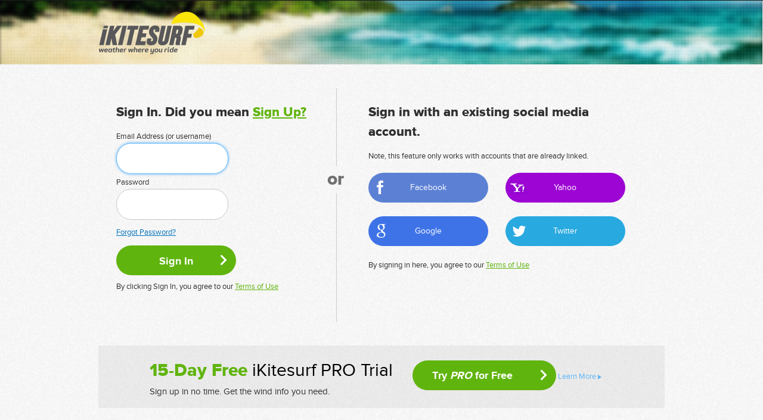

--- FILE ---
content_type: application/javascript
request_url: https://secure.ikitesurf.com/scripts/sso.js
body_size: 371
content:
(function() {
    if (typeof window.janrain !== 'object') window.janrain = {};
    if (typeof window.janrain.settings !== 'object') window.janrain.settings = {};
    
    janrain.settings.tokenUrl = location.href.match( /^(http.+\/)[^\/]+$/ )[1] + 'sso.cfm';
    janrain.settings.noReturnExperience = true;

    function isReady() { janrain.ready = true; };
    if (document.addEventListener) {
      document.addEventListener("DOMContentLoaded", isReady, false);
    } else {
      window.attachEvent('onload', isReady);
    }

    var e = document.createElement('script');
    e.type = 'text/javascript';
    e.id = 'janrainAuthWidget';

    if (document.location.protocol === 'https:') {
      e.src = 'https://rpxnow.com/js/lib/weatherflow-inc/engage.js';
    } else {
      e.src = 'http://widget-cdn.rpxnow.com/js/lib/weatherflow-inc/engage.js';
    }

    var s = document.getElementsByTagName('script')[0];
    s.parentNode.insertBefore(e, s);
})();
